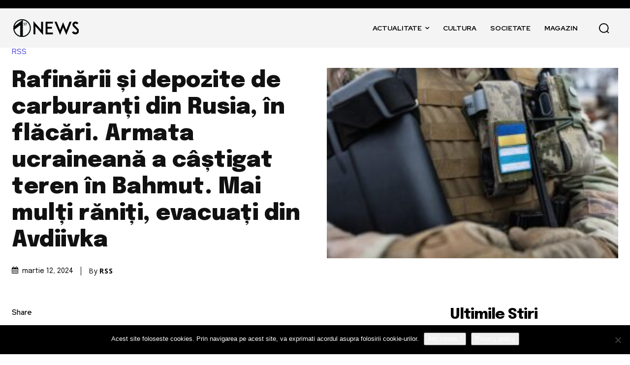

--- FILE ---
content_type: text/html; charset=utf-8
request_url: https://www.google.com/recaptcha/api2/aframe
body_size: 264
content:
<!DOCTYPE HTML><html><head><meta http-equiv="content-type" content="text/html; charset=UTF-8"></head><body><script nonce="kOGcycmwymupwWUcD5ztCQ">/** Anti-fraud and anti-abuse applications only. See google.com/recaptcha */ try{var clients={'sodar':'https://pagead2.googlesyndication.com/pagead/sodar?'};window.addEventListener("message",function(a){try{if(a.source===window.parent){var b=JSON.parse(a.data);var c=clients[b['id']];if(c){var d=document.createElement('img');d.src=c+b['params']+'&rc='+(localStorage.getItem("rc::a")?sessionStorage.getItem("rc::b"):"");window.document.body.appendChild(d);sessionStorage.setItem("rc::e",parseInt(sessionStorage.getItem("rc::e")||0)+1);localStorage.setItem("rc::h",'1769769395116');}}}catch(b){}});window.parent.postMessage("_grecaptcha_ready", "*");}catch(b){}</script></body></html>